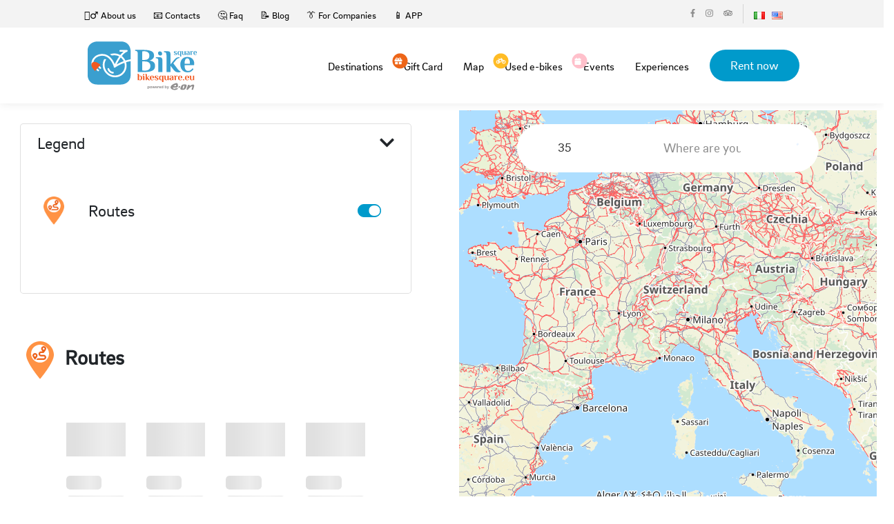

--- FILE ---
content_type: text/html; charset=UTF-8
request_url: https://ebike.bikesquare.eu/eng/mappa?%2Feng%2Fmappa=&destinazione=35
body_size: 3987
content:
<!doctype html>
<html lang="eng">


<head>
    <title>Mappa | BikeSquare</title>
  <meta charset="utf-8">  <link rel="icon" href="/ebike2021/img/favicon.ico">

  <meta name="viewport" content="width=device-width, initial-scale=1">
  <meta http-equiv="content-language" content="eng" />
  <meta name="google-site-verification" content="I4HMyyOSVdb-E5mKe5VKCIE1MERkDvu3ymTXSwGfQBY" />
  <meta name="author" content="BikeSquare" />
    <meta property="og:type" content="website">
  <meta property="og:url" content="https://ebike.bikesquare.eu/eng/mappa?/eng/mappa&%2Feng%2Fmappa=&destinazione=35">
  <link rel="canonical" href="https://ebike.bikesquare.eu/eng/mappa?/eng/mappa&%2Feng%2Fmappa=&destinazione=35" />
  <meta property="og:title" content="Mappa, BikeSquare ">
    <meta property="og:image" content="">
    <meta property="og:locale" content="eng">
  <meta property="fb:pages" content="https://www.facebook.com/BikeSquaree/" />

  <meta name="apple-itunes-app" content="app-id=1346583687" />
  <meta name="apple-mobile-web-app-capable" content="no" />
  <meta name="apple-mobile-web-app-title" content="BikeSquare" />
  <link rel="alternate" href="android-app://eu.bikesquare.ebike" />

  <meta name="MobileOptimized" content="width" />
  <meta name="HandheldFriendly" content="true" />

  <link href="https://ebike.bikesquare.eu/eng/mappa?destinazione=35" rel="canonical">
  <link rel="stylesheet" href="/js/node_modules/bootstrap/dist/css/bootstrap.min.css">  <link rel="stylesheet" href="/js/node_modules/bootstrap-vue/dist/bootstrap-vue.css">  <link rel="stylesheet" href="/js/node_modules/bootstrap-icons/font/bootstrap-icons.css">
  <link rel="stylesheet" href="/ebike2021/css/spinner.css">
  <link rel="stylesheet" href="/ebike2021/css/style.css">      

  <noscript>
    <style>
        [v-cloak] {
            display: revert !important;
        }
        .cloak-spinner {
            display: none;
        }
    </style>
  </noscript>

  
<!-- Google Tag Manager -->
<script>(function(w,d,s,l,i){w[l]=w[l]||[];w[l].push({'gtm.start':
new Date().getTime(),event:'gtm.js'});var f=d.getElementsByTagName(s)[0],
j=d.createElement(s),dl=l!='dataLayer'?'&l='+l:'';j.async=true;j.src=
'https://www.googletagmanager.com/gtm.js?id='+i+dl;f.parentNode.insertBefore(j,f);
})(window,document,'script','dataLayer','GTM-MZHBSCF');</script>
<!-- End Google Tag Manager --></head>

<body class="page-page">
  
<!-- Google Tag Manager (noscript) -->
<noscript><iframe src="https://www.googletagmanager.com/ns.html?id=GTM-MZHBSCF"
height="0" width="0" style="display:none;visibility:hidden"></iframe></noscript>
<!-- End Google Tag Manager (noscript) -->
  
  <div id="app">
    <div>
      <!-- mobile menu -->
      <div v-show="showMobile" style="display:none">
        
<div class="mobile-menu d-flex flex-column">
  <header class="header">
    <div class="header-content d-flex align-items-center">
      <div class="container-fluid">
        <div class="row justify-content-center">
          <div class="col-xl-10 d-flex align-items-center justify-content-between">
            <a href="/eng" class="logo"><img src="/ebike2021/img/logo.png" alt="logo" class="d-block"></a>
            <div class="header-content-block d-flex align-items-center">
              <div class="nav-icon d-flex align-items-center" @click="showMobileMenu()"><span class="flex-grow-1"></span></div>
            </div>
          </div>
        </div>
      </div>
    </div>
  </header>
  <!--//End Header-->

  <div class="mobile-menu-content flex-grow-1 d-flex align-items-center justify-content-center">
    <div class="mobile-menu-block">
      <div class="mobile-menu-row">
        <div class="d-flex  justify-content-center">
                                            <a class="pr-2" href="/ita/mappa?%2Feng%2Fmappa=&destinazione=35">
                            <img src="/img/flags/it.png" alt="it">            </a>
                                  <a class="pr-2" href="/eng/mappa?%2Feng%2Fmappa=&destinazione=35">
                            <img src="/img/flags/en.png" alt="en">            </a>
                  </div>
      </div>
      <div class="mobile-menu-row">
        <ul class="mobile-menu-links">
          <li><a href="/eng/destinations">Destinations</a></li>
          <li><a href="/buono-regalo"><span><i class="fa fa-gift" style="font-size: 14px; font-weight: 100"></i></span> Gift Card</a></li>
          <li><a href="https://shop.bikesquare.eu" target="_blank"><span><i class="fa fa-bicycle" style="font-size: 14px; font-weight: 100"></i></span> Used e-bikes</a></li>
          <li><a href="/eng/percorsi?tipo=6" title="esperienze tutto compreso">Experiences</a></li>

          <li><a href="/eng/mappa">Map</a></li>
          <li><a href="/eng/percorsi">Routes</a></li>
          <li><a href="/eng/prezzi">Prices</a></li>
          <li><a href="/app">APP</a></li>
        </ul>
      </div>
      <div class="mobile-menu-row text-center">
        <div class="header-top-media d-inline-flex align-items-center">
          <a href="https://www.facebook.com/BikeSquaree" target="_blank"><i class="fab fa-facebook-f"></i></a>
          <a href="https://www.instagram.com/BikeSquaree/" target="_blank"><i class="fab fa-instagram"></i></a>
          <a href="https://www.tripadvisor.it/Attraction_Review-g1549791-d14063881-Reviews-BikeSquare-Novello_Province_of_Cuneo_Piedmont.html" target="_blank"><i class="fab fa-tripadvisor"></i></a>
        </div>
        <div><a href="/destinations/prenota/" class="btn btn-danger">Rent now</a></div>
      </div>
    </div>
  </div>

</div>      </div>
      <!-- /mobile-menu -->

      <div class="wrapper">

        <header class="header page-header">
          <div class="header-top d-none d-md-flex align-items-center">
  <div class="container-fluid">
    <div class="row justify-content-center">
      <div class="col-xl-10 d-flex align-items-center justify-content-between">
        <ul class="header-top-links d-flex align-items-center">
          <li><a href="/eng/pages/chi-siamo">🙎‍♂️ About us</a></li>
          <li><a href="/contact">📧 Contacts</a></li>
          <li><a href="/eng/pages/faq">🤔 Faq</a></li>
          <li><a href="https://b2b.bikesquare.eu/blog" target="b2b">📝 Blog</a></li>
          <li><a href="/eng/pages/aziende">👔 For Companies</a></li>          
          <li><a href="/app">📱 APP</a></li>
        </ul>
        <div class="header-top-block d-flex">
          <div class="header-top-column">
            <div class="header-top-media d-flex align-items-center">
              <a href="https://www.facebook.com/bikesquaree" target="_blank"><i class="fab fa-facebook-f"></i></a>
              <a href="https://www.instagram.com/bikesquaree" target="_blank"><i class="fab fa-instagram"></i></a>
              <a href="https://www.tripadvisor.it/Attraction_Review-g1549791-d14063881-Reviews-BikeSquare-Novello_Province_of_Cuneo_Piedmont.html" target="_blank"><i class="fab fa-tripadvisor"></i></a>
            </div>
          </div>
          <div class="header-top-column d-flex ">
            
    <li class="m-0">
                <a class="pr-2" href="/ita/mappa">
                        <img src="/img/flags/it.png" alt="it">        </a>
    </li>
    <li class="m-0">
                <a class="pr-2" href="/eng/mappa">
                        <img src="/img/flags/en.png" alt="en">        </a>
    </li>
          </div>
        </div>
      </div>
    </div>
  </div>
</div>          
<div class="header-content d-flex align-items-center">
  <div class="container-fluid">
    <div class="row justify-content-center">
      <div class="col-xl-10 d-flex align-items-center justify-content-between">
        <a href="/eng" class="logo"><img src="/ebike2021/img/footer-logo.png" alt="logo" class="d-block">        </a>
        <div class="header-content-block d-flex align-items-center">
          <nav class="menu d-none d-md-block">
            <ul class="d-flex align-items-center">
              <li><a href="/eng/destinations">Destinations</a></li>
              <li><a href="/buono-regalo"><span class="gift"><i class="fa fa-gift" style="font-size: 14px; padding-left:3px; font-weight: 100"></i></span>Gift Card</a></li>
              <li><a href="/eng/mappa">Map</a></li>
              <li><a href="https://shop.bikesquare.eu" target="_blank"><span class="gift" style="background-color: #ffbc25;"><i class="fa fa-bicycle" style="font-size: 14px; padding-left:4px; font-weight: 100"></i></span> Used e-bikes</a></li>
              <li><a href="/eng/percorsi?tipo=5" title="Eventi"><span class="gift" style="background-color: pink;"><i class="fa fa-calendar" style="font-size: 15px; padding-left:4px;"></i></span> Events</a></li>
              <li><a href="/eng/percorsi?tipo=6" title="esperienze tutto compreso">Experiences</a></li>

            </ul>
          </nav>
                      <a href="/destinations/prenota/" class="btn btn-primary">Rent now</a>
                    <div class="nav-icon d-md-none d-flex align-items-center" @click="showMobileMenu()"><span class="flex-grow-1"></span></div>
        </div>
      </div>
    </div>
  </div>
</div>        </header>

        <main class="main">
          <div v-if="false">
            <!-- Stop displaying this as soon as site loaded -->
            <div class="cloak-spinner"></div>
          </div>
          <div v-cloak>
            


<mappa></mappa>          </div>
        </main>
        <!--//End Main-->
        
      </div>
      <!--//End Wrapper-->

      <footer class="footer"> <div class="row g-0 m-0">

  <div class="col-xl-9 p-0 order-xl-2">
    <div class="footer-block d-flex">
      <div class="footer-content flex-grow-1 d-flex flex-column">
        <div class="footer-content-top flex-grow-1 d-flex align-items-center">
          <div class="row flex-grow-1 justify-content-between">
            <div class="col-auto d-none d-md-block">
              <h6>Sitemap</h6>
              <ul>
                <li><a href="/eng/destinations">Destinations</a></li>
                <li><a href="/eng/mappa">Map</a></li>
                <li><a href="/eng/percorsi">Routes</a></li>
                <li><a href="/eng/pages/buono-regalo">Gift cards</a></li>
                <li><a href="https://b2b.bikesquare.eu/marketplace">Marketplace</a></li>
                <li><a href="/destinations/prenota">Rent now</a></li>
              </ul>
            </div>
            <div class="col-auto">
              <h6>Partners</h6>
              <ul>
                <li><a href="https://b2b.bikesquare.eu/target/hotel-ristorante-produttore">Bar, restaurants and local producers</a></li>
                <li><a href="https://b2b.bikesquare.eu/target/come-diventare-bike-hotel">How to become a BikeSquare BikeHotel</a></li>
                <li><a href="https://b2b.bikesquare.eu/target/noleggiatore-negozio-bici">Renter</a></li>
                <li><a href="https://b2b.bikesquare.eu/target/noleggiatore-negozio-bici">How to open an ebike rental point?</a></li>
                <li><a href="https://b2b.bikesquare.eu/target/produttore-ebike">E-bike manufacturers</a></li>
                <li><a href="https://b2b.bikesquare.eu/target/territorio-pa-consorzio">Territory, Government</a></li>
                <li><a href="https://b2b.bikesquare.eu/target/ambassador">Tour Operator, blogger, Cycling-Guide</a></li>
              </ul>
            </div>
            <div class="col-auto d-none d-md-flex flex-column">
              <h6>More links</h6>
              <ul class="flex-grow-1">
                <li><a href="/eng/pages/chi-siamo">About us</a></li>
                <li><a href="https://b2b.bikesquare.eu/blog">Blog</a></li>
                <li><a href="/eng/pages/faq">Faq</a></li>
                <li><a href="/contact">Contacts</a></li>
                <li><a href="/eng/pages/privacy">Privacy Policy</a></li>
                <li><a href="https://prenota.bikesquare.eu/pages/condizioni-generali">
                  Condizioni Generali</a></li>
                
                <li> <a href="/pages/informativa-estesa-sui-cookie">Cookies Policy</a></li>
                <li><a href="#" onclick="document.cookie='cookiebar=;expires=Thu, 01 Jan 1970 00:00:01 GMT;path=/'; setupCookieBar(); return false;">Cambia le impostazioni dei cookies</a>

              </ul>
              <div class="social-media-links d-inline-flex align-items-center">
                <a href="https://www.facebook.com/BikeSquare.eu"><i class="fab fa-facebook-f"></i></a>
                <a href="https://twitter.com/bikesquareeu"><i class="fab fa-twitter"></i></a>
                <a href="https://www.instagram.com/BikeSquareEu/"><i class="fab fa-instagram"></i></a>
                <a href="https://www.tripadvisor.it/Attraction_Review-g1549791-d14063881-Reviews-BikeSquare-Novello_Province_of_Cuneo_Piedmont.html"><i class="fab fa-tripadvisor"></i></a>
              </div>
            </div>
          </div>
        </div>
        <div class="footer-content-bottom d-sm-flex d-md-none align-items-end">
          <div class="row rows align-items-end justify-content-between">
            <div class="col-8 columns">
              <p class="text-sm">© MobilitySquare srl - PMI Innovativa e Società Benefit - Loc. Ciocchini, 18 - 12060 Novello (CN) - p.iva 03642740041 REA: CN-305985</p>
            </div>
            <div class="col-auto columns">
              <div class="social-media-links d-inline-flex align-items-center">
                <a href="https://www.facebook.com/BikeSquare.eu"><i class="fab fa-facebook-f"></i></a>
                <a href="https://twitter.com/bikesquareeu"><i class="fab fa-twitter"></i></a>
                <a href="https://www.instagram.com/BikeSquareEu/"><i class="fab fa-instagram"></i></a>
                <a href="https://www.tripadvisor.it/Attraction_Review-g1549791-d14063881-Reviews-BikeSquare-Novello_Province_of_Cuneo_Piedmont.html"><i class="fab fa-tripadvisor"></i></a>
              </div>
            </div>
          </div>
        </div>
        <div class="footer-content-bottom">
          <p class="text-sm">Il noleggio delle bici elettriche nelle singole destinazioni è gestito da operatori locali che usano il marchio BikeSquare.            BikeSquare non è un'agenzia di viaggio nè un tour operator, ma una rete di soggetti autonomi che collaborano per promuovere il cicloturismo. Ogni servizio è erogato in autonomia dai soggetti che il cliente sceglie. Alcuni tour operator collaborano con BikeSquare per la vendita di pacchetti che si appoggiano sui partner di BikeSquare.</p>
        </div>
      </div>
    </div>
  </div>

  <div class="col-xl-3 p-0 order-xl-1 d-none d-md-block">
    <div class="footer-block d-xl-flex">
      <div class="footer-sidebar flex-grow-1 d-flex flex-column">
        <div class="footer-logo-wrap flex-grow-1 d-flex align-items-center">
          <a href="/"><img src="/ebike2021/img/footer-logo.png" alt="Logo BikeSquare" class="d-block"></a>
        </div>
        <div class="copyright">
          <p class="text-sm">© MobilitySquare srl - PMI Innovativa e Società Benefit - Loc. Ciocchini, 18 - 12060 Novello (CN) - p.iva 03642740041 REA: CN-305985</p>
        </div>
      </div>
    </div>
  </div>

</div></footer>
      <!--//End Footer-->
    </div>
  </div>

  <script src="/ebike2021/js/all.min.js"></script>

  <script>var $map_center = [44.6032888,7.9288945];
var $translations = {"dove_vuoi_andare":"Where are you going?","destinazione":"Destination","tutte_destinazioni":"All destinations","percorsi":"Routes","legenda":"Legend"};
var $tilesUrl = "https:\/\/tiles.bikesquare.eu\/tiles\/tile\/{z}\/{x}\/{y}.png";
var $mapAttribution = 'Map data &copy; <a href="https://www.openstreetmap.org/">OpenStreetMap</a> contributors, <a href="https://creativecommons.org/licenses/by-sa/2.0/">CC-BY-SA</a>';
var $percorsoStyle = {"weight":4,"opacity":0.7,"color":"#000000","stroke":true};
</script>  <script src="/js/node_modules/vue/dist/vue.min.js"></script><script src="/js/node_modules/bootstrap-vue/dist/bootstrap-vue.min.js"></script><script src="/js/node_modules/bootstrap-vue/dist/bootstrap-vue-icons.min.js"></script><script src="/js/node_modules/axios/dist/axios.min.js"></script><script src="/cyclomap/js/mix/Pages/mappa.js?id=0b3df2fb78c974969280" defer="defer"></script><link rel="stylesheet" href="/cyclomap/css/mix/Pages/mappa.css?id=9f871f4fbc8e1dfe7564">

</body>

</html>